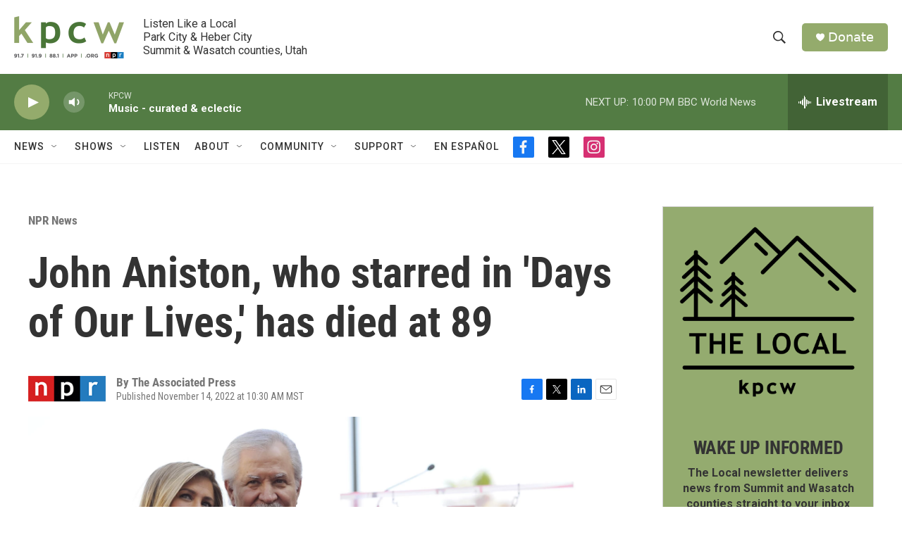

--- FILE ---
content_type: text/html; charset=utf-8
request_url: https://www.google.com/recaptcha/api2/aframe
body_size: 269
content:
<!DOCTYPE HTML><html><head><meta http-equiv="content-type" content="text/html; charset=UTF-8"></head><body><script nonce="lUJQ1QnGhCTJXLVgQpxajw">/** Anti-fraud and anti-abuse applications only. See google.com/recaptcha */ try{var clients={'sodar':'https://pagead2.googlesyndication.com/pagead/sodar?'};window.addEventListener("message",function(a){try{if(a.source===window.parent){var b=JSON.parse(a.data);var c=clients[b['id']];if(c){var d=document.createElement('img');d.src=c+b['params']+'&rc='+(localStorage.getItem("rc::a")?sessionStorage.getItem("rc::b"):"");window.document.body.appendChild(d);sessionStorage.setItem("rc::e",parseInt(sessionStorage.getItem("rc::e")||0)+1);localStorage.setItem("rc::h",'1768969741147');}}}catch(b){}});window.parent.postMessage("_grecaptcha_ready", "*");}catch(b){}</script></body></html>